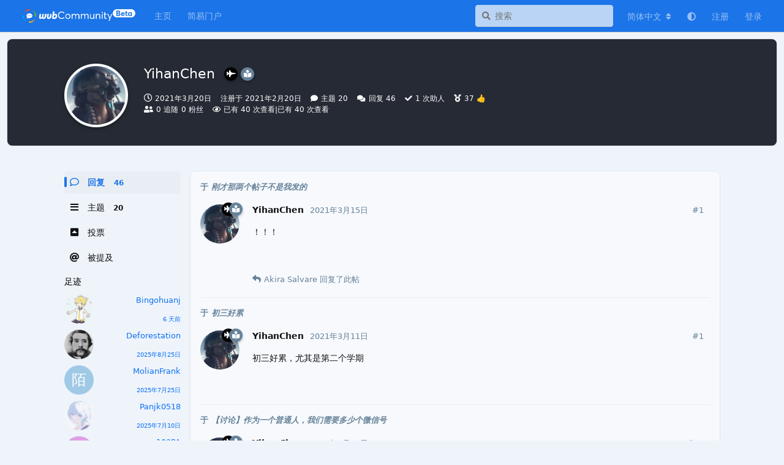

--- FILE ---
content_type: text/html; charset=utf-8
request_url: https://community.wvbtech.com/u/YihanChen
body_size: 12694
content:
<!doctype html>
<html  dir="ltr"        lang="zh-Hans" >
    <head>
        <meta charset="utf-8">
        <title>YihanChen - wvbCommunity</title>

        <link rel="canonical" href="https://community.wvbtech.com/u/YihanChen">
<link rel="preload" href="https://community.wvbtech.com/assets/forum.js?v=ef0c6615" as="script">
<link rel="preload" href="https://community.wvbtech.com/assets/forum-zh-Hans.js?v=a33b3536" as="script">
<link rel="preload" href="https://community.wvbtech.com/assets/fonts/fa-solid-900.woff2" as="font" type="font/woff2" crossorigin="">
<link rel="preload" href="https://community.wvbtech.com/assets/fonts/fa-regular-400.woff2" as="font" type="font/woff2" crossorigin="">
<meta name="viewport" content="width=device-width, initial-scale=1, maximum-scale=1, minimum-scale=1">
<meta name="description" content="wvbCommunity: where Vista booms! 这里是一个正在成为电脑数码技术乐园的小圈子。">
<meta name="theme-color" content="#1B74E8">
<meta name="color-scheme" content="light">
<link rel="stylesheet" media="not all and (prefers-color-scheme: dark)" class="nightmode-light" href="https://community.wvbtech.com/assets/forum.css?v=0a723b5c" />
<link rel="stylesheet" media="(prefers-color-scheme: dark)" class="nightmode-dark" href="https://community.wvbtech.com/assets/forum-dark.css?v=0286f2db" />
<link rel="shortcut icon" href="https://community.wvbtech.com/assets/favicon-07vb4pus.png">

        <script>
            /* fof/nightmode workaround for browsers without (prefers-color-scheme) CSS media query support */
            if (!window.matchMedia('not all and (prefers-color-scheme), (prefers-color-scheme)').matches) {
                document.querySelector('link.nightmode-light').removeAttribute('media');
            }
        </script>
        
<script>(function () {
                var r = getComputedStyle(document.querySelector(":root"));

                function changeTitleColor() {
                    if (r.getPropertyValue("--colored-titlebar") === "false") {
                        var m = document.querySelector(`meta[name="theme-color"]`);
                        m.content = r.getPropertyValue("--header-bg");
                    };
                }
            
                changeTitleColor();
                if (r.getPropertyValue("--colored-titlebar") === "false") new Promise(function (resolve) {
                    var id = setInterval(function () {
                        if (flarum) {
                            if (flarum.extensions) {
                                clearInterval(id);
                                resolve();
                            }
                        }
                    }, 500)
                }).then(function () {
                    if (flarum.extensions["fof-nightmode"]) {
                        document.addEventListener("fofnightmodechange", changeTitleColor);
                    }
                });
            })();</script>
<script src="https://challenges.cloudflare.com/turnstile/v0/api.js?render=explicit"></script>
<link rel='manifest' href='/webmanifest'>
<meta name='apple-mobile-web-app-capable' content='yes'>
<meta id='apple-style' name='apple-mobile-web-app-status-bar-style' content='default'>
<meta id='apple-title' name='apple-mobile-web-app-title' content=''>
<link id='apple-icon-48' rel='apple-touch-icon'  href='https://community.wvbtech.com/assets/pwa-icon-48x48-u4wj6scp.png'>
<link id='apple-icon-72' rel='apple-touch-icon' sizes='72x72' href='https://community.wvbtech.com/assets/pwa-icon-72x72-uwfkuhmv.png'>
<link id='apple-icon-96' rel='apple-touch-icon' sizes='96x96' href='https://community.wvbtech.com/assets/pwa-icon-96x96-1h1lnmrl.png'>
<link id='apple-icon-144' rel='apple-touch-icon' sizes='144x144' href='https://community.wvbtech.com/assets/pwa-icon-144x144-4bj5jxj8.png'>
<link id='apple-icon-196' rel='apple-touch-icon' sizes='196x196' href='https://community.wvbtech.com/assets/pwa-icon-196x196-9tkxcoxu.png'>
<link id='apple-icon-256' rel='apple-touch-icon' sizes='256x256' href='https://community.wvbtech.com/assets/pwa-icon-256x256-3mdutwrj.png'>
<link id='apple-icon-512' rel='apple-touch-icon' sizes='512x512' href='https://community.wvbtech.com/assets/pwa-icon-512x512-8gqr3amj.png'>
    </head>

    <body>
        <h2 class=NoCSS>检测到论坛CSS可能没有正确加载，如出现排版混乱请刷新重试。</h2><h2 class=NoCSS>We detected that the CSS might not be loaded correctly. If the website displays abnormally, Please refresh and try again.</h2>

<div id="app" class="App">

    <div id="app-navigation" class="App-navigation"></div>

    <div id="drawer" class="App-drawer">

        <header id="header" class="App-header">
            <div id="header-navigation" class="Header-navigation"></div>
            <div class="container">
                <div class="Header-title">
                    <a href="https://community.wvbtech.com" id="home-link">
                                                    <img src="https://community.wvbtech.com/assets/logo-sppewq9c.png" alt="wvbCommunity" class="Header-logo">
                                            </a>
                </div>
                <div id="header-primary" class="Header-primary"></div>
                <div id="header-secondary" class="Header-secondary"></div>
            </div>
        </header>

    </div>

    <main class="App-content">
        <div id="content"></div>

        <div id="flarum-loading" style="display: none">
    正在加载…
</div>

<noscript>
    <div class="Alert">
        <div class="container">
            请使用更现代的浏览器并启用 JavaScript 以获得最佳浏览体验。
        </div>
    </div>
</noscript>

<div id="flarum-loading-error" style="display: none">
    <div class="Alert">
        <div class="container">
            加载论坛时出错，请强制刷新页面重试。
        </div>
    </div>
</div>

<noscript id="flarum-content">
    
</noscript>


        <div class="App-composer">
            <div class="container">
                <div id="composer"></div>
            </div>
        </div>
    </main>

</div>

<h3 align=center>© 2026 wvbCommunity 管理团队</h3>

<p align=center>
 <a href="/cdn-cgi/l/email-protection#c1a0a5aca8af81b6b7a3b5a4a2a9efa2aeac">删封申诉</a>
 | <a href=https://zhuanlan.zhihu.com/windowsvistabar>知乎专栏</a> | <a href=https://stats.uptimerobot.com/Zpoz6CMn8Q/786200504>状态监控</a> | <a href=https://community.wvbtech.com/p/1-eula>用户协议(EULA)</a> | <a 
href=https://community.wvbtech.com/p/9-privacy>隐私政策</a>
</p>
<!--<script>
document.write("<p align=center>Today is "+myDate.toLocaleDateString()+", Welcome to Windows Vista Bar! </p>")
</script>--!>
<p align=center>
本站文章除其作者特殊声明外，一律采用<a href=https://creativecommons.org/licenses/by-nc-sa/4.0/>CC BY-NC-SA 4.0许可协议</a>进行授权，进行转载或二次创作时<b>务必以相同协议</b>进行共享，<b>严禁</b>用于商业用途。
</p>
<!--<p align=center><font size=1 color="grey">
<script type="text/javascript">
var timer2=new Date().getTime()
var loadtime=timer2-timer1
document.write("T "+loadtime+"ms")
</script>
</font></p>--!>
<!--<script src="http://pv.sohu.com/cityjson?ie=utf-8"></script>
<script type="text/javascript">
document.write("<p align=center>Your IP is "+returnCitySN["cip"]+". shhh...let's not leak <s>our hard work</s> your IP!</p>")
</script>--!>



        <div id="modal"></div>
        <div id="alerts"></div>

        <script data-cfasync="false" src="/cdn-cgi/scripts/5c5dd728/cloudflare-static/email-decode.min.js"></script><script>
            document.getElementById('flarum-loading').style.display = 'block';
            var flarum = {extensions: {}};
        </script>

        <script src="https://community.wvbtech.com/assets/forum.js?v=ef0c6615"></script>
<script src="https://community.wvbtech.com/assets/forum-zh-Hans.js?v=a33b3536"></script>

        <script id="flarum-json-payload" type="application/json">{"fof-nightmode.assets.day":"https:\/\/community.wvbtech.com\/assets\/forum.css?v=0a723b5c","fof-nightmode.assets.night":"https:\/\/community.wvbtech.com\/assets\/forum-dark.css?v=0286f2db","resources":[{"type":"forums","id":"1","attributes":{"title":"wvbCommunity","description":"wvbCommunity: where Vista booms! \u8fd9\u91cc\u662f\u4e00\u4e2a\u6b63\u5728\u6210\u4e3a\u7535\u8111\u6570\u7801\u6280\u672f\u4e50\u56ed\u7684\u5c0f\u5708\u5b50\u3002","showLanguageSelector":true,"baseUrl":"https:\/\/community.wvbtech.com","basePath":"","baseOrigin":"https:\/\/community.wvbtech.com","debug":false,"apiUrl":"https:\/\/community.wvbtech.com\/api","welcomeTitle":"\u6b22\u8fce\u6765\u5230 wvbCommunity\uff01","welcomeMessage":"\u5728\u5f00\u59cb\u4e4b\u524d\uff0c\u8bf7\u5148\u9605\u8bfb\u6211\u4eec\u7684\u003Ca href=\/d\/22\u003E\u5bfc\u822a\u8d34\u003C\/a\u003E\uff0c\u4e86\u89e3\u6709\u5173\u8bba\u575b\u7684\u57fa\u672c\u4fe1\u606f\u3002\n\u003Cbr\/\u003E\u003Cb\u003E\u58f0\u660e\uff1a\u672c\u7ad9\u7528\u6237\u8a00\u8bba\u53ea\u4ee3\u8868\u5176\u4e2a\u4eba\u610f\u89c1\uff0c\u5e76\u4e0d\u4ee3\u8868 wvbCommunity \u7684\u89c2\u70b9\u3002\u003C\/b\u003E","themePrimaryColor":"#1B74E8","themeSecondaryColor":"#BBDEFB","logoUrl":"https:\/\/community.wvbtech.com\/assets\/logo-sppewq9c.png","faviconUrl":"https:\/\/community.wvbtech.com\/assets\/favicon-07vb4pus.png","headerHtml":"\u003Ch2 class=NoCSS\u003E\u68c0\u6d4b\u5230\u8bba\u575bCSS\u53ef\u80fd\u6ca1\u6709\u6b63\u786e\u52a0\u8f7d\uff0c\u5982\u51fa\u73b0\u6392\u7248\u6df7\u4e71\u8bf7\u5237\u65b0\u91cd\u8bd5\u3002\u003C\/h2\u003E\u003Ch2 class=NoCSS\u003EWe detected that the CSS might not be loaded correctly. If the website displays abnormally, Please refresh and try again.\u003C\/h2\u003E","footerHtml":"\u003Ch3 align=center\u003E\u00a9 2026 wvbCommunity \u7ba1\u7406\u56e2\u961f\u003C\/h3\u003E\n\n\u003Cp align=center\u003E\n \u003Ca href=mailto:admin@wvbtech.com\u003E\u5220\u5c01\u7533\u8bc9\u003C\/a\u003E\n | \u003Ca href=https:\/\/zhuanlan.zhihu.com\/windowsvistabar\u003E\u77e5\u4e4e\u4e13\u680f\u003C\/a\u003E | \u003Ca href=https:\/\/stats.uptimerobot.com\/Zpoz6CMn8Q\/786200504\u003E\u72b6\u6001\u76d1\u63a7\u003C\/a\u003E | \u003Ca href=https:\/\/community.wvbtech.com\/p\/1-eula\u003E\u7528\u6237\u534f\u8bae(EULA)\u003C\/a\u003E | \u003Ca \nhref=https:\/\/community.wvbtech.com\/p\/9-privacy\u003E\u9690\u79c1\u653f\u7b56\u003C\/a\u003E\n\u003C\/p\u003E\n\u003C!--\u003Cscript\u003E\ndocument.write(\u0022\u003Cp align=center\u003EToday is \u0022+myDate.toLocaleDateString()+\u0022, Welcome to Windows Vista Bar! \u003C\/p\u003E\u0022)\n\u003C\/script\u003E--!\u003E\n\u003Cp align=center\u003E\n\u672c\u7ad9\u6587\u7ae0\u9664\u5176\u4f5c\u8005\u7279\u6b8a\u58f0\u660e\u5916\uff0c\u4e00\u5f8b\u91c7\u7528\u003Ca href=https:\/\/creativecommons.org\/licenses\/by-nc-sa\/4.0\/\u003ECC BY-NC-SA 4.0\u8bb8\u53ef\u534f\u8bae\u003C\/a\u003E\u8fdb\u884c\u6388\u6743\uff0c\u8fdb\u884c\u8f6c\u8f7d\u6216\u4e8c\u6b21\u521b\u4f5c\u65f6\u003Cb\u003E\u52a1\u5fc5\u4ee5\u76f8\u540c\u534f\u8bae\u003C\/b\u003E\u8fdb\u884c\u5171\u4eab\uff0c\u003Cb\u003E\u4e25\u7981\u003C\/b\u003E\u7528\u4e8e\u5546\u4e1a\u7528\u9014\u3002\n\u003C\/p\u003E\n\u003C!--\u003Cp align=center\u003E\u003Cfont size=1 color=\u0022grey\u0022\u003E\n\u003Cscript type=\u0022text\/javascript\u0022\u003E\nvar timer2=new Date().getTime()\nvar loadtime=timer2-timer1\ndocument.write(\u0022T \u0022+loadtime+\u0022ms\u0022)\n\u003C\/script\u003E\n\u003C\/font\u003E\u003C\/p\u003E--!\u003E\n\u003C!--\u003Cscript src=\u0022http:\/\/pv.sohu.com\/cityjson?ie=utf-8\u0022\u003E\u003C\/script\u003E\n\u003Cscript type=\u0022text\/javascript\u0022\u003E\ndocument.write(\u0022\u003Cp align=center\u003EYour IP is \u0022+returnCitySN[\u0022cip\u0022]+\u0022. shhh...let\u0027s not leak \u003Cs\u003Eour hard work\u003C\/s\u003E your IP!\u003C\/p\u003E\u0022)\n\u003C\/script\u003E--!\u003E\n","allowSignUp":true,"defaultRoute":"\/all","canViewForum":true,"canStartDiscussion":false,"canSearchUsers":false,"canCreateAccessToken":false,"canModerateAccessTokens":false,"assetsBaseUrl":"https:\/\/community.wvbtech.com\/assets","canViewFlags":false,"guidelinesUrl":"https:\/\/community.wvbtech.com\/d\/22\/3","canBypassTagCounts":false,"minPrimaryTags":"1","maxPrimaryTags":"1","minSecondaryTags":"0","maxSecondaryTags":"3","allowUsernameMentionFormat":true,"canSeeUserDirectoryLink":false,"userDirectoryDefaultSort":"default","userDirectorySmallCards":true,"userDirectoryDisableGlobalSearchSource":true,"userDirectoryLinkGroupMentions":true,"displayNameDriver":"nickname","setNicknameOnRegistration":true,"randomizeUsernameOnRegistration":false,"canStartPrivateDiscussion":false,"canStartPrivateDiscussionWithUsers":false,"canAddMoreThanTwoUserRecipients":false,"canStartPrivateDiscussionWithGroups":false,"canStartPrivateDiscussionWithBlockers":false,"byobu.icon-badge":"fas fa-map","byobu.icon-postAction":"far fa-map","ReactionConverts":[null,null,null],"fofReactionsAllowAnonymous":false,"fofReactionsCdnUrl":"https:\/\/raw.gitmirror.com\/DellZHackintosh\/msemoji\/main\/src\/2D\/[codepoint].png","canViewRankingPage":true,"fof-gamification-op-votes-only":false,"fof-gamification.topimage1Url":null,"fof-gamification.topimage2Url":null,"fof-gamification.topimage3Url":null,"afrux-forum-widgets-core.config":{"disabled":["afrux-top-posters-widget:topPosters"],"instances":[{"id":"afrux-news-widget:news","placement":"top","position":0},{"id":"afrux-forum-stats-widget:forumStats","extension":"afrux-forum-stats-widget","key":"forumStats","placement":"start_bottom","position":0},{"id":"afrux-online-users-widget:onlineUsers","extension":"afrux-online-users-widget","key":"onlineUsers","placement":"start_bottom","position":1}]},"afrux-forum-widgets-core.preferDataWithInitialLoad":false,"miserable_users.loading_delay_min":"3","miserable_users.loading_delay_max":"5","miserable_users.broken_page_chance":"20","miserable_users.redirection_page_url":"","miserable_users.redirection_chance":"15","miserable_users.log_out_chance":"2","mathren.allow_asciimath":false,"mathren.katex_options":{"fleqn":false,"leqno":false,"output":"htmlAndMathml","throwOnError":false,"errorColor":"#cc0000","minRuleThickness":0.05,"maxSize":10,"maxExpand":1000,"macros":[],"colorIsTextColor":false},"mathren.enable_editor_buttons":true,"mathren.aliases_as_primary":true,"mathren.enable_copy_tex":true,"mathren.bbcode_delimiters":[{"left":"[math]","right":"[\/math]","display":true,"ascii":false},{"left":"[imath]","right":"[\/imath]","display":false,"ascii":false}],"mathren.alias_delimiters":[{"left":"$$","right":"$$","display":true,"ascii":false},{"left":"\u20ba\u20ba","right":"\u20ba\u20ba","display":true,"ascii":false},{"left":"\\\\begin{equation}","right":"\\\\end{equation}","display":true,"ascii":false},{"left":"\\\\begin{align}","right":"\\\\end{align}","display":true,"ascii":false},{"left":"\\\\begin{alignat}","right":"\\\\end{alignat}","display":true,"ascii":false},{"left":"\\\\begin{gather}","right":"\\\\end{gather}","display":true,"ascii":false},{"left":"\\\\begin{CD}","right":"\\\\end{CD}","display":true,"ascii":false},{"left":"\\(","right":"\\)","display":false,"ascii":false},{"left":"\\\\begin{equation}","right":"\\\\end{equation}","display":true,"ascii":false},{"left":"\\\\begin{align}","right":"\\\\end{align}","display":true,"ascii":false},{"left":"\\\\begin{alignat}","right":"\\\\end{alignat}","display":true,"ascii":false},{"left":"\\\\begin{gather}","right":"\\\\end{gather}","display":true,"ascii":false},{"left":"\\\\begin{CD}","right":"\\\\end{CD}","display":true,"ascii":false}],"mathren.explicit_bbcode_delimiters":[{"left":"[math:0]","right":"[\/math:0]","display":true,"ascii":false},{"left":"[imath:0]","right":"[\/imath:0]","display":false,"ascii":false}],"mathren.primary_block_delimiter":{"left":"[math:0]","right":"[\/math:0]","display":true,"ascii":false},"mathren.primary_inline_delimiter":{"left":"[imath:0]","right":"[\/imath:0]","display":false,"ascii":false},"mathren.primary_block_delimiter_alias":{"left":"$$","right":"$$","display":true,"ascii":false},"mathren.primary_inline_delimiter_alias":{"left":"\\(","right":"\\)","display":false,"ascii":false},"textFormattingForDiffPreviews":true,"onlyStarter":"1","showTopicStarter":"1","canGenerateBackups":true,"synopsis.excerpt_length":100,"synopsis.rich_excerpts":false,"synopsis.excerpt_type":"first","synopsis.disable_when_searching":true,"ianm-follow-users.button-on-profile":true,"ianm-follow-users.stats-on-profile":true,"glowingblue-password-strength.weakColor":"252, 91, 63","glowingblue-password-strength.mediumColor":"249,197,117","glowingblue-password-strength.strongColor":"111, 213, 127","glowingblue-password-strength.enableInputColor":true,"glowingblue-password-strength.enableInputBorderColor":true,"glowingblue-password-strength.enablePasswordToggle":true,"psWeakColor":"rgb(252, 91, 63)","psMediumColor":"rgb(249,197,117)","psStrongColor":"rgb(111, 213, 127)","psEnableInputColor":true,"psEnableInputBorderColor":true,"psEnablePasswordToggle":true,"canRequestUsername":false,"canRequestNickname":false,"passwordlessSignUp":false,"fof-user-bio.maxLength":250,"fof-user-bio.maxLines":0,"fof-upload.canUpload":false,"fof-upload.canDownload":false,"fof-upload.composerButtonVisiblity":"both","fof-terms.signup-legal-text":"\u6ce8\u518c\u5373\u4ee3\u8868\u60a8\u5df2\u5b8c\u5168\u901a\u8bfb\u5e76\u7406\u89e3\u8bba\u575b\u89c4\u5b9a\u53ca\u5bfc\u822a\u8d34\uff0c\u5e76\u5b8c\u5168\u540c\u610f\u5c65\u884c\u9075\u5b88\u8bba\u575b\u89c4\u5b9a\u7684\u4e49\u52a1\u3002\u4e0d\u5efa\u8bae\u4f7f\u7528 QQ \u90ae\u7bb1\u7b49\u4e2d\u56fd\u5927\u9646\u90ae\u7bb1\u670d\u52a1\uff0c\u5426\u5219\u60a8\u53ef\u80fd\u65e0\u6cd5\u5b8c\u6210\u90ae\u7bb1\u9a8c\u8bc1\u3002\u8bf7\u53c2\u7167\u7f6e\u9876\u5e16\u6210\u4e3a\u6b63\u5f0f\u7528\u6237\uff0c\u5426\u5219\u60a8\u5c06\u65e0\u6cd5\u4e0b\u8f7d\u8d44\u6e90\u3002","fof-terms.hide-updated-at":false,"fof-terms.date-format":"YYYY-MM-DD","fof-terms.canSeeUserPoliciesState":false,"fof-socialprofile.allow_external_favicons":true,"canStartPolls":false,"canStartGlobalPolls":false,"canUploadPollImages":false,"globalPollsEnabled":false,"allowPollOptionImage":false,"pollMaxOptions":10,"fof-oauth":[null,null,{"name":"github","icon":"fab fa-github","priority":0},null,null,{"name":"google","icon":"fab fa-google","priority":0},null],"fof-oauth.only_icons":false,"fof-oauth.popupWidth":580,"fof-oauth.popupHeight":400,"fof-oauth.fullscreenPopup":true,"fofNightMode_autoUnsupportedFallback":1,"fofNightMode.showThemeToggleOnHeaderAlways":false,"fof-nightmode.default_theme":0,"fofNightMode.showThemeToggleInSolid":true,"fof-merge-discussions.search_limit":4,"fof-geoip.showFlag":false,"canSaveDrafts":false,"canScheduleDrafts":false,"drafts.enableScheduledDrafts":true,"fof-best-answer.show_max_lines":0,"showTagsInSearchResults":true,"removeSolutionResultsFromMainSearch":false,"solutionSearchEnabled":true,"canSelectBestAnswerOwnPost":true,"useAlternativeBestAnswerUi":false,"showBestAnswerFilterUi":false,"bestAnswerDiscussionSidebarJumpButton":false,"flarum-msemoji.base":"https:\/\/raw.gitmirror.com\/DellZHackintosh\/msemoji\/main\/src\/","flarum-msemoji.folder":"2D","flarum-msemoji.ext":".png","flarum-msemoji.disable_autocomplete":"","clarkwinkelmannAuthorChangeCanEditUser":false,"clarkwinkelmannAuthorChangeCanEditDate":false,"blomstraUserFilter.minSearchLength":3,"blomstraUserFilter.resultCount":5,"canUseBlomstraUserFilter":false,"blomstra-turnstile.site_key":"0x4AAAAAAAA9MXQJOd3d28Wg","turnstile_dark_mode":false,"blomstra-turnstile.signup":true,"blomstra-turnstile.signin":false,"blomstra-turnstile.forgot":true,"websocket.key":"9c5667e221f7ae5aa3b4fc0e7fac0d3a","websocket.host":"community.wvbtech.com","websocket.port":443,"websocket.secure":true,"blomstra-realtime.release-discussion-updates-interval":15,"pwa-icon-48x48Url":"https:\/\/community.wvbtech.com\/assets\/pwa-icon-48x48-u4wj6scp.png","pwa-icon-72x72Url":"https:\/\/community.wvbtech.com\/assets\/pwa-icon-72x72-uwfkuhmv.png","pwa-icon-96x96Url":"https:\/\/community.wvbtech.com\/assets\/pwa-icon-96x96-1h1lnmrl.png","pwa-icon-144x144Url":"https:\/\/community.wvbtech.com\/assets\/pwa-icon-144x144-4bj5jxj8.png","pwa-icon-196x196Url":"https:\/\/community.wvbtech.com\/assets\/pwa-icon-196x196-9tkxcoxu.png","pwa-icon-256x256Url":"https:\/\/community.wvbtech.com\/assets\/pwa-icon-256x256-3mdutwrj.png","pwa-icon-512x512Url":"https:\/\/community.wvbtech.com\/assets\/pwa-icon-512x512-8gqr3amj.png","vapidPublicKey":"BBTU02a3ghjFOZd0dbPQI2zb1yYvYfdUzNea3t1Qpn6_trnBbyRrhkYeDA9Dw92s6wTDDP_MBqSUk2EdI6V9L7A","askvortsov-discussion-templates.no_tag_template":null,"appendTemplateOnTagChange":false,"askvortsov-checklist.cross_out_completed_items":true,"afrux-top-posters-widget.topPosterCounts":{"363":"39","208":"16","400":"13","254":"11","170":"11"},"canViewOnlineUsersWidget":false,"totalOnlineUsers":1,"afrux-news-widget.lines":[],"afrux-forum-stats-widget.stats":{"discussionCount":{"label":"\u4e3b\u9898","icon":"far fa-comments","value":4124,"prettyValue":"4.12K"},"userCount":{"label":"\u7528\u6237","icon":"fas fa-users","value":5103,"prettyValue":"5.10K"},"commentPostCount":{"label":"\u56de\u590d","icon":"far fa-comment-dots","value":60002,"prettyValue":"60.00K"}}},"relationships":{"groups":{"data":[{"type":"groups","id":"1"},{"type":"groups","id":"2"},{"type":"groups","id":"3"},{"type":"groups","id":"4"},{"type":"groups","id":"5"},{"type":"groups","id":"6"},{"type":"groups","id":"7"},{"type":"groups","id":"8"},{"type":"groups","id":"9"},{"type":"groups","id":"10"},{"type":"groups","id":"11"},{"type":"groups","id":"12"},{"type":"groups","id":"19"}]},"tags":{"data":[{"type":"tags","id":"1"},{"type":"tags","id":"2"},{"type":"tags","id":"3"},{"type":"tags","id":"4"},{"type":"tags","id":"7"},{"type":"tags","id":"8"},{"type":"tags","id":"10"},{"type":"tags","id":"12"},{"type":"tags","id":"13"},{"type":"tags","id":"17"},{"type":"tags","id":"19"},{"type":"tags","id":"22"},{"type":"tags","id":"25"},{"type":"tags","id":"32"},{"type":"tags","id":"16"},{"type":"tags","id":"18"},{"type":"tags","id":"41"},{"type":"tags","id":"42"}]},"reactions":{"data":[{"type":"reactions","id":"3"},{"type":"reactions","id":"5"},{"type":"reactions","id":"7"},{"type":"reactions","id":"8"},{"type":"reactions","id":"9"},{"type":"reactions","id":"11"},{"type":"reactions","id":"12"},{"type":"reactions","id":"13"},{"type":"reactions","id":"16"}]},"ranks":{"data":[]},"fofTermsPolicies":{"data":[{"type":"fof-terms-policies","id":"2"}]},"links":{"data":[{"type":"links","id":"6"},{"type":"links","id":"8"}]},"onlineUsers":{"data":[{"type":"users","id":"1921"}]}}},{"type":"groups","id":"1","attributes":{"nameSingular":"\u6838\u5fc3\u7ba1\u7406","namePlural":"\u6838\u5fc3\u7ba1\u7406\u7ec4","color":"#B72A2A","icon":"fas fa-user-tie","isHidden":0}},{"type":"groups","id":"2","attributes":{"nameSingular":"\u6e38\u5ba2","namePlural":"\u6e38\u5ba2","color":null,"icon":null,"isHidden":0}},{"type":"groups","id":"3","attributes":{"nameSingular":"\u6ce8\u518c\u7528\u6237","namePlural":"\u6ce8\u518c\u7528\u6237","color":null,"icon":null,"isHidden":0}},{"type":"groups","id":"4","attributes":{"nameSingular":"\u7ba1\u7406\u5458","namePlural":"\u7ba1\u7406\u7ec4","color":"#80349E","icon":"fas fa-bolt","isHidden":0}},{"type":"groups","id":"5","attributes":{"nameSingular":"\u7ef4\u62a4\u8005","namePlural":"\u7ef4\u62a4\u7ec4","color":"#2196F3","icon":"fas fa-wrench","isHidden":0}},{"type":"groups","id":"6","attributes":{"nameSingular":"\u6350\u8d60\u8005","namePlural":"\u6350\u8d60\u7ec4","color":"#FF9800","icon":"fas fa-heart","isHidden":0}},{"type":"groups","id":"7","attributes":{"nameSingular":"\u5185\u6d4b\u7528\u6237","namePlural":"\u5185\u6d4b\u7ec4","color":"#795548","icon":"fas fa-crown","isHidden":0}},{"type":"groups","id":"8","attributes":{"nameSingular":"\u7ec4\u7ec7","namePlural":"\u7ec4\u7ec7","color":"#4CAF50","icon":"fas fa-users","isHidden":0}},{"type":"groups","id":"9","attributes":{"nameSingular":"\u516c\u6d4b\u7528\u6237","namePlural":"\u516c\u6d4b\u7ec4","color":"#888","icon":"fas fa-comment","isHidden":0}},{"type":"groups","id":"10","attributes":{"nameSingular":"wvb\u5143\u8001","namePlural":"wvb\u5143\u8001\u4eec","color":"#28619D","icon":"fab fa-windows","isHidden":0}},{"type":"groups","id":"11","attributes":{"nameSingular":"\u975e\u6d32\u673a\u7968","namePlural":"\u975e\u6d32\u673a\u7968","color":"#000000","icon":"fas fa-fighter-jet","isHidden":0}},{"type":"groups","id":"12","attributes":{"nameSingular":"\u4f18\u8d28\u521b\u4f5c\u8005","namePlural":"\u4f18\u8d28\u521b\u4f5c\u7ec4","color":"#f44336","icon":"fas fa-user-check","isHidden":0}},{"type":"groups","id":"19","attributes":{"nameSingular":"\u89c1\u4e60\u7528\u6237","namePlural":"\u89c1\u4e60\u7528\u6237\u7ec4","color":"","icon":"fas fa-book-reader","isHidden":0}},{"type":"tags","id":"1","attributes":{"name":"\u5f00\u53d1\u65e5\u5fd7","description":"\u79ef\u8dec\u6b65\u800c\u81f3\u5343\u91cc\uff0c\u79ef\u5c0f\u6d41\u800c\u6210\u6c5f\u6d77\u3002","slug":"devlogs","color":"#80349E","backgroundUrl":null,"backgroundMode":null,"icon":"fas fa-code-branch","discussionCount":152,"position":13,"defaultSort":null,"isChild":false,"isHidden":false,"lastPostedAt":"2025-04-19T10:29:54+00:00","canStartDiscussion":false,"canAddToDiscussion":false,"subscription":null,"richExcerpts":null,"excerptLength":null,"isQnA":true,"reminders":false,"template":""}},{"type":"tags","id":"2","attributes":{"name":"\u5929\u5357\u6d77\u5317","description":"\u4ece\u5fc3\u6240\u6b32\u800c\u4e0d\u903e\u77e9\u3002","slug":"off-topic","color":"#00BCD4","backgroundUrl":null,"backgroundMode":null,"icon":"fas fa-quote-right","discussionCount":1311,"position":3,"defaultSort":null,"isChild":false,"isHidden":false,"lastPostedAt":"2026-01-24T08:19:25+00:00","canStartDiscussion":false,"canAddToDiscussion":false,"subscription":null,"richExcerpts":null,"excerptLength":null,"isQnA":true,"reminders":false,"template":""}},{"type":"tags","id":"3","attributes":{"name":"\u8bba\u575b\u7ad9\u52a1","description":"\u516c\u4e4b\u4e8e\u4f17\uff0c\u5e7f\u800c\u544a\u4e4b\u3002","slug":"meta","color":"#FF5722","backgroundUrl":null,"backgroundMode":null,"icon":"fas fa-bullhorn","discussionCount":78,"position":11,"defaultSort":null,"isChild":false,"isHidden":false,"lastPostedAt":"2026-01-14T13:12:55+00:00","canStartDiscussion":false,"canAddToDiscussion":false,"subscription":null,"richExcerpts":null,"excerptLength":null,"isQnA":true,"reminders":false,"template":""}},{"type":"tags","id":"4","attributes":{"name":"Windows","description":"Microsoft, your potential, our passion.","slug":"windows","color":"#0077C8","backgroundUrl":null,"backgroundMode":null,"icon":"fab fa-windows","discussionCount":827,"position":0,"defaultSort":null,"isChild":false,"isHidden":false,"lastPostedAt":"2026-01-25T00:44:13+00:00","canStartDiscussion":false,"canAddToDiscussion":false,"subscription":null,"richExcerpts":false,"excerptLength":null,"isQnA":true,"reminders":false,"template":""}},{"type":"tags","id":"7","attributes":{"name":"PC","description":"Tualatin VS Slot.","slug":"pc","color":"#b9bcbf","backgroundUrl":null,"backgroundMode":null,"icon":"fas fa-desktop","discussionCount":248,"position":4,"defaultSort":null,"isChild":false,"isHidden":false,"lastPostedAt":"2026-01-13T04:43:54+00:00","canStartDiscussion":false,"canAddToDiscussion":false,"subscription":null,"richExcerpts":null,"excerptLength":null,"isQnA":true,"reminders":false,"template":""}},{"type":"tags","id":"8","attributes":{"name":"Apple","description":"Think different.","slug":"apple","color":"#888888","backgroundUrl":null,"backgroundMode":null,"icon":"fab fa-apple","discussionCount":132,"position":1,"defaultSort":null,"isChild":false,"isHidden":false,"lastPostedAt":"2025-10-17T12:16:00+00:00","canStartDiscussion":false,"canAddToDiscussion":false,"subscription":null,"richExcerpts":null,"excerptLength":null,"isQnA":true,"reminders":false,"template":""}},{"type":"tags","id":"10","attributes":{"name":"*nix","description":"Just4Fun.","slug":"unix_linux","color":"#FFC107","backgroundUrl":null,"backgroundMode":null,"icon":"fas fa-terminal","discussionCount":47,"position":2,"defaultSort":null,"isChild":false,"isHidden":false,"lastPostedAt":"2025-12-25T01:55:43+00:00","canStartDiscussion":false,"canAddToDiscussion":false,"subscription":null,"richExcerpts":null,"excerptLength":null,"isQnA":true,"reminders":false,"template":""}},{"type":"tags","id":"12","attributes":{"name":"\u5185\u5bb9\u521b\u4f5c","description":"\u541f\u5b89\u4e00\u4e2a\u5b57\uff0c\u637b\u65ad\u6570\u830e\u987b\u3002","slug":"creation","color":"#4CAF50","backgroundUrl":null,"backgroundMode":null,"icon":"fas fa-pen","discussionCount":62,"position":8,"defaultSort":null,"isChild":false,"isHidden":false,"lastPostedAt":"2024-08-20T09:01:17+00:00","canStartDiscussion":false,"canAddToDiscussion":false,"subscription":null,"richExcerpts":null,"excerptLength":null,"isQnA":true,"reminders":false,"template":""}},{"type":"tags","id":"13","attributes":{"name":"\u7f51\u7edc\u793e\u4ea4","description":"\u773c\u89c2\u516d\u8def\uff0c\u8033\u542c\u516b\u65b9\u3002","slug":"web","color":"#03A9F4","backgroundUrl":null,"backgroundMode":null,"icon":"fas fa-globe","discussionCount":98,"position":7,"defaultSort":null,"isChild":false,"isHidden":false,"lastPostedAt":"2025-10-18T05:43:01+00:00","canStartDiscussion":false,"canAddToDiscussion":false,"subscription":null,"richExcerpts":null,"excerptLength":null,"isQnA":true,"reminders":false,"template":""}},{"type":"tags","id":"17","attributes":{"name":"\u610f\u89c1\u53cd\u9988","description":"Your inspiration, our power.","slug":"feedback","color":"#B72A2A","backgroundUrl":null,"backgroundMode":null,"icon":"fas fa-comment","discussionCount":190,"position":12,"defaultSort":null,"isChild":false,"isHidden":false,"lastPostedAt":"2026-01-17T05:02:12+00:00","canStartDiscussion":false,"canAddToDiscussion":false,"subscription":null,"richExcerpts":null,"excerptLength":null,"isQnA":true,"reminders":false,"template":"#### \u95ee\u9898\u8868\u73b0\uff1a\n[\u5185\u5bb9]\n\n#### \u64cd\u4f5c\u8fc7\u7a0b\uff1a\n[\u5185\u5bb9]"}},{"type":"tags","id":"19","attributes":{"name":"\u79fb\u52a8\u8bbe\u5907","description":"\u4e00\u638c\u95f4\uff0c\u4e07\u8c61\u5305\u7f57\u3002","slug":"mobile","color":"#1768e4","backgroundUrl":null,"backgroundMode":null,"icon":"fas fa-mobile","discussionCount":160,"position":5,"defaultSort":null,"isChild":false,"isHidden":false,"lastPostedAt":"2025-11-28T13:54:59+00:00","canStartDiscussion":false,"canAddToDiscussion":false,"subscription":null,"richExcerpts":null,"excerptLength":null,"isQnA":true,"reminders":false,"template":""}},{"type":"tags","id":"22","attributes":{"name":"\u7384\u5b66\u7535\u5b50","description":"\u5ead\u524d\u767e\u91cc\u7d2b\u7eeb\u8def\uff0c\u6a90\u4e0b\u5343\u4e08\u84dd\u7530\u73e0\u3002","slug":"rich","color":"#00B294","backgroundUrl":null,"backgroundMode":null,"icon":"fas fa-camera-retro","discussionCount":31,"position":10,"defaultSort":null,"isChild":false,"isHidden":false,"lastPostedAt":"2025-09-19T13:42:00+00:00","canStartDiscussion":false,"canAddToDiscussion":false,"subscription":null,"richExcerpts":null,"excerptLength":null,"isQnA":true,"reminders":false,"template":""}},{"type":"tags","id":"25","attributes":{"name":"\u7f51\u7edc\u6280\u672f","description":"\u4e07\u4e08\u9ad8\u697c\u5e73\u5730\u8d77\u3002","slug":"server","color":"#607D8B","backgroundUrl":null,"backgroundMode":null,"icon":"fas fa-server","discussionCount":45,"position":6,"defaultSort":null,"isChild":false,"isHidden":false,"lastPostedAt":"2025-07-28T08:41:55+00:00","canStartDiscussion":false,"canAddToDiscussion":false,"subscription":null,"richExcerpts":null,"excerptLength":null,"isQnA":true,"reminders":false,"template":""}},{"type":"tags","id":"32","attributes":{"name":"\u7f16\u7a0b\u5f00\u53d1","description":"printf(\u0022Just code IT.\\n\u0022);","slug":"coding","color":"#3F51B5","backgroundUrl":null,"backgroundMode":null,"icon":"fas fa-code","discussionCount":82,"position":9,"defaultSort":null,"isChild":false,"isHidden":false,"lastPostedAt":"2026-01-18T02:45:46+00:00","canStartDiscussion":false,"canAddToDiscussion":false,"subscription":null,"richExcerpts":null,"excerptLength":null,"isQnA":true,"reminders":false,"template":""}},{"type":"tags","id":"16","attributes":{"name":"IT\u8d44\u8baf","description":"\u95ee\u4eca\u7528\u4f55Win\uff0c\u4e43\u4e0d\u77e5\u6709V\uff0c\u65e0\u8bba78\u3002","slug":"news","color":"#ff700c","backgroundUrl":null,"backgroundMode":null,"icon":"fas fa-rss","discussionCount":109,"position":null,"defaultSort":null,"isChild":false,"isHidden":false,"lastPostedAt":"2025-11-30T07:43:08+00:00","canStartDiscussion":false,"canAddToDiscussion":false,"subscription":null,"richExcerpts":null,"excerptLength":null,"isQnA":true,"reminders":false,"template":""}},{"type":"tags","id":"18","attributes":{"name":"\u5f00\u7bb1\u4e13\u573a","description":"\u4f11\u5bf9\u6545\u4eba\u601d\u6545\u56fd\uff0c\u4e14\u5c06\u65b0\u706b\u8bd5\u65b0\u8336\u3002","slug":"unboxing","color":"#009688","backgroundUrl":null,"backgroundMode":null,"icon":"fas fa-box-open","discussionCount":80,"position":null,"defaultSort":null,"isChild":false,"isHidden":false,"lastPostedAt":"2025-12-31T16:29:51+00:00","canStartDiscussion":false,"canAddToDiscussion":false,"subscription":null,"richExcerpts":null,"excerptLength":null,"isQnA":true,"reminders":false,"template":""}},{"type":"tags","id":"41","attributes":{"name":"\u8d44\u6e90\u4e13\u533a","description":"\u53d6\u4e4b\u4e0d\u5c3d\uff0c\u7528\u4e4b\u4e0d\u7aed\u3002","slug":"reses","color":"#3f48cc","backgroundUrl":null,"backgroundMode":null,"icon":"fas fa-boxes","discussionCount":74,"position":null,"defaultSort":null,"isChild":false,"isHidden":false,"lastPostedAt":"2026-01-14T13:12:55+00:00","canStartDiscussion":false,"canAddToDiscussion":false,"subscription":null,"richExcerpts":false,"excerptLength":null,"isQnA":true,"reminders":false,"template":""}},{"type":"tags","id":"42","attributes":{"name":"\u5b66\u4e1a\u4e13\u680f","description":"\u5b66\uff0c\u4e0d\u53ef\u4ee5\u5df2\u3002","slug":"Study","color":"#444270","backgroundUrl":null,"backgroundMode":null,"icon":"fas fa-graduation-cap","discussionCount":67,"position":null,"defaultSort":null,"isChild":false,"isHidden":false,"lastPostedAt":"2025-06-27T14:34:49+00:00","canStartDiscussion":false,"canAddToDiscussion":false,"subscription":null,"richExcerpts":null,"excerptLength":null,"isQnA":true,"reminders":false,"template":""}},{"type":"reactions","id":"3","attributes":{"identifier":"rofl","display":"\u7b11\u6b7b\ud83d\udc74\u4e86","type":"emoji","enabled":true}},{"type":"reactions","id":"5","attributes":{"identifier":"thinking","display":"\u00bf","type":"emoji","enabled":true}},{"type":"reactions","id":"7","attributes":{"identifier":"heart","display":"\u597d\u304d","type":"emoji","enabled":true}},{"type":"reactions","id":"8","attributes":{"identifier":"lemon","display":"\u9178","type":"emoji","enabled":true}},{"type":"reactions","id":"9","attributes":{"identifier":"tada","display":"\u6838\u7535\uff01","type":"emoji","enabled":true}},{"type":"reactions","id":"11","attributes":{"identifier":"herb","display":"\u8349","type":"emoji","enabled":true}},{"type":"reactions","id":"12","attributes":{"identifier":"savour","display":"\u5410\u820c","type":"emoji","enabled":true}},{"type":"reactions","id":"13","attributes":{"identifier":"cold_sweat","display":"\u54c8\u4eba","type":"emoji","enabled":true}},{"type":"reactions","id":"16","attributes":{"identifier":"overheating","display":"\u70e7\uff01","type":"emoji","enabled":true}},{"type":"fof-terms-policies","id":"2","attributes":{"sort":null,"name":"\u300awvbCommunity \u6700\u7ec8\u7528\u6237\u8bb8\u53ef\u534f\u8bae\u300b","url":"https:\/\/community.wvbtech.com\/p\/1","update_message":"\u6211\u4eec\u4e8e\u8fd1\u65e5\u66f4\u65b0\u4e86\u7528\u6237\u4f7f\u7528\u6761\u6b3e\uff0c\u8bf7\u60a8\u9605\u8bfb\u5e76\u51b3\u5b9a\u662f\u5426\u63a5\u53d7\u3002\u5982\u4e0d\u63a5\u53d7\uff0c\u8bf7\u8054\u7cfb\u7ba1\u7406\u56e2\u961f\u5220\u9664\u60a8\u7684\u8d26\u6237\u5e76\u505c\u6b62\u4f7f\u7528\u3002","terms_updated_at":"2020-09-05T04:03:08+00:00","optional":0,"additional_info":null}},{"type":"links","id":"6","attributes":{"id":6,"title":"\u7b80\u6613\u95e8\u6237","icon":"","url":"http:\/\/legacy.wvbtech.com","position":1,"isInternal":false,"isNewtab":true,"useRelMe":false,"isChild":false}},{"type":"links","id":"8","attributes":{"id":8,"title":"\u4e3b\u9875","icon":"","url":"https:\/\/community.wvbtech.com\/","position":null,"isInternal":true,"isNewtab":false,"useRelMe":false,"isChild":false}},{"type":"users","id":"1921","attributes":{"username":"Baka632","displayName":"Baka632","avatarUrl":"https:\/\/community.wvbtech.com\/assets\/avatars\/Zw57Uyzo5p67gcDf.png","slug":"Baka632","joinTime":"2023-08-01T02:19:50+00:00","discussionCount":18,"commentCount":146,"canEdit":false,"canEditCredentials":false,"canEditGroups":false,"canDelete":false,"lastSeenAt":"2026-01-25T01:50:44+00:00","nearataTwoFactorCanEnable":true,"nearataTwoFactorAppEnabled":true,"followed":null,"followerCount":0,"followingCount":1,"canSuspend":false,"canEditNickname":false,"blocksPd":false,"points":38,"canHaveVotingNotifications":true,"canMiserable":false,"canBeFollowed":true,"usernameHistory":null,"bio":".NET \u5f00\u53d1\u8005\uff0c\u7f57\u5fb7\u5c9b\u7684\u535a\u58eb","canViewBio":true,"canEditBio":false,"fof-upload-uploadCountCurrent":null,"fof-upload-uploadCountAll":null,"canViewSocialProfile":false,"ignored":false,"canBeIgnored":true,"bestAnswerCount":1,"canSpamblock":false,"canViewWarnings":false,"canManageWarnings":false,"canDeleteWarnings":false,"visibleWarningCount":0}}],"session":{"userId":0,"csrfToken":"wq0T2qwHQx06Usr2S1F5tEaohthOzcusME8PbkSU"},"locales":{"zh-Hans":"\u7b80\u4f53\u4e2d\u6587","en":"English"},"locale":"zh-Hans","fof-follow-tags.following_page_default":null,"fof-pages.home":"2","fof-reactions.cdnUrl":"https:\/\/raw.gitmirror.com\/DellZHackintosh\/msemoji\/main\/src\/2D\/[codepoint].png","fof-gamification.iconName":"caret-square","fof-gamification.pointsPlaceholder":null,"fof-gamification.showVotesOnDiscussionPage":"0","fof-gamification.rankAmt":"0","fof-gamification.customRankingImages":"0","fof-gamification.useAlternateLayout":"0","fof-gamification.upVotesOnly":null,"fof-gamification.iconNameAlt":null,"fof-gamification.altPostVotingUi":"0","fof-socialprofile.test":null,"fof-prevent-necrobumping.message.title":"\u8fd9\u4e2a\u5e16\u5b50\u5df2\u7ecf\u8d85\u8fc7 [time]\u6ca1\u6709\u4eba\u56de\u590d\u4e86\u3002","fof-prevent-necrobumping.message.description":"\u9664\u975e\u8fd9\u4e2a\u5e16\u5b50\u88ab\u7ba1\u7406\u56e2\u961f\u91c7\u7eb3\u4e3a\u7cbe\u54c1\uff0c\u6216\u8005\u5b83\u4ecd\u5177\u6709\u65f6\u6548\u6027\uff0c\u5426\u5219\u6211\u4eec\u4e0d\u5efa\u8bae\u60a8\u56de\u590d\u8fd9\u4e2a\u5e16\u5b50\u3002\u60a8\u771f\u7684\u8fd8\u8981\u4f7f\u7528\u60a8\u7684\u7edd\u4e16\u6d1b\u9633\u94f2\u5c06\u5b83\u6316\u51fa\u6765\u5417\uff1f","fof-prevent-necrobumping.message.agreement":"\u662f\u7684\uff0c\u6211\u7684\u6d1b\u9633\u94f2\u5df2\u7ecf\u6536\u4e0d\u56de\u53bb\u4e86\u3002","blomstra-realtime.typing-indicator":true,"blomstra-realtime.release-discussion-updates":true,"apiDocument":{"data":{"type":"users","id":"371","attributes":{"username":"YihanChen","displayName":"YihanChen","avatarUrl":"https:\/\/community.wvbtech.com\/assets\/avatars\/7bp2PDIUJIIhfyjU.png","slug":"YihanChen","joinTime":"2021-02-20T03:04:58+00:00","discussionCount":20,"commentCount":46,"canEdit":false,"canEditCredentials":false,"canEditGroups":false,"canDelete":false,"lastSeenAt":"2021-03-20T11:56:49+00:00","nearataTwoFactorCanEnable":false,"nearataTwoFactorAppEnabled":false,"followed":null,"followerCount":0,"followingCount":0,"canSuspend":false,"canEditNickname":false,"blocksPd":false,"points":37,"canHaveVotingNotifications":false,"canMiserable":false,"canBeFollowed":false,"usernameHistory":null,"fof-upload-uploadCountCurrent":17,"fof-upload-uploadCountAll":17,"canViewSocialProfile":false,"ignored":false,"canBeIgnored":true,"bestAnswerCount":1,"canSpamblock":false,"canViewWarnings":false,"canManageWarnings":false,"canDeleteWarnings":false,"visibleWarningCount":3},"relationships":{"groups":{"data":[{"type":"groups","id":"11"},{"type":"groups","id":"19"}]},"ranks":{"data":[]},"profileViews":{"data":[{"type":"userprofileview","id":"3645"},{"type":"userprofileview","id":"9175"},{"type":"userprofileview","id":"9202"},{"type":"userprofileview","id":"3661"},{"type":"userprofileview","id":"3715"},{"type":"userprofileview","id":"9183"},{"type":"userprofileview","id":"9093"},{"type":"userprofileview","id":"3693"},{"type":"userprofileview","id":"9085"},{"type":"userprofileview","id":"3660"},{"type":"userprofileview","id":"9089"},{"type":"userprofileview","id":"9047"},{"type":"userprofileview","id":"8610"},{"type":"userprofileview","id":"3666"},{"type":"userprofileview","id":"3686"},{"type":"userprofileview","id":"3500"},{"type":"userprofileview","id":"7407"},{"type":"userprofileview","id":"3493"},{"type":"userprofileview","id":"3656"},{"type":"userprofileview","id":"3633"},{"type":"userprofileview","id":"4774"},{"type":"userprofileview","id":"4677"},{"type":"userprofileview","id":"3670"},{"type":"userprofileview","id":"4116"},{"type":"userprofileview","id":"3832"},{"type":"userprofileview","id":"3495"},{"type":"userprofileview","id":"3727"},{"type":"userprofileview","id":"3659"},{"type":"userprofileview","id":"3678"},{"type":"userprofileview","id":"3658"},{"type":"userprofileview","id":"3657"},{"type":"userprofileview","id":"3665"},{"type":"userprofileview","id":"3682"},{"type":"userprofileview","id":"3676"},{"type":"userprofileview","id":"3509"},{"type":"userprofileview","id":"3663"},{"type":"userprofileview","id":"3662"},{"type":"userprofileview","id":"3646"},{"type":"userprofileview","id":"3651"},{"type":"userprofileview","id":"3647"}]},"latestProfileViews":{"data":[{"type":"userprofileview","id":"3645"},{"type":"userprofileview","id":"9175"},{"type":"userprofileview","id":"9202"},{"type":"userprofileview","id":"3661"},{"type":"userprofileview","id":"3715"}]},"criteria":{"data":[{"type":"criteria","id":"4"}]}}},"included":[{"type":"groups","id":"11","attributes":{"nameSingular":"\u975e\u6d32\u673a\u7968","namePlural":"\u975e\u6d32\u673a\u7968","color":"#000000","icon":"fas fa-fighter-jet","isHidden":0}},{"type":"groups","id":"19","attributes":{"nameSingular":"\u89c1\u4e60\u7528\u6237","namePlural":"\u89c1\u4e60\u7528\u6237\u7ec4","color":"","icon":"fas fa-book-reader","isHidden":0}},{"type":"userprofileview","id":"3645","attributes":{"visited_at":"2026-01-18T15:43:55+00:00"},"relationships":{"viewer":{"data":{"type":"users","id":"19"}},"viewedUser":{"data":{"type":"users","id":"371"}}}},{"type":"userprofileview","id":"9175","attributes":{"visited_at":"2025-08-25T15:17:05+00:00"},"relationships":{"viewer":{"data":{"type":"users","id":"573"}},"viewedUser":{"data":{"type":"users","id":"371"}}}},{"type":"userprofileview","id":"9202","attributes":{"visited_at":"2025-07-25T10:48:22+00:00"},"relationships":{"viewer":{"data":{"type":"users","id":"332"}},"viewedUser":{"data":{"type":"users","id":"371"}}}},{"type":"userprofileview","id":"3661","attributes":{"visited_at":"2025-07-10T05:29:10+00:00"},"relationships":{"viewer":{"data":{"type":"users","id":"370"}},"viewedUser":{"data":{"type":"users","id":"371"}}}},{"type":"userprofileview","id":"3715","attributes":{"visited_at":"2025-07-09T12:13:03+00:00"},"relationships":{"viewer":{"data":{"type":"users","id":"97"}},"viewedUser":{"data":{"type":"users","id":"371"}}}},{"type":"userprofileview","id":"9183","attributes":{"visited_at":"2025-07-09T01:03:44+00:00"}},{"type":"userprofileview","id":"9093","attributes":{"visited_at":"2025-07-06T16:18:57+00:00"}},{"type":"userprofileview","id":"3693","attributes":{"visited_at":"2025-06-22T09:48:41+00:00"}},{"type":"userprofileview","id":"9085","attributes":{"visited_at":"2025-05-24T07:52:56+00:00"}},{"type":"userprofileview","id":"3660","attributes":{"visited_at":"2025-05-16T14:15:11+00:00"}},{"type":"userprofileview","id":"9089","attributes":{"visited_at":"2025-05-12T12:32:34+00:00"}},{"type":"userprofileview","id":"9047","attributes":{"visited_at":"2025-05-07T14:05:20+00:00"}},{"type":"userprofileview","id":"8610","attributes":{"visited_at":"2024-11-30T02:49:30+00:00"}},{"type":"userprofileview","id":"3666","attributes":{"visited_at":"2024-08-21T00:35:13+00:00"}},{"type":"userprofileview","id":"3686","attributes":{"visited_at":"2024-08-05T17:18:11+00:00"}},{"type":"userprofileview","id":"3500","attributes":{"visited_at":"2024-06-03T11:07:35+00:00"}},{"type":"userprofileview","id":"7407","attributes":{"visited_at":"2024-02-22T02:13:38+00:00"}},{"type":"userprofileview","id":"3493","attributes":{"visited_at":"2023-08-08T14:21:55+00:00"}},{"type":"userprofileview","id":"3656","attributes":{"visited_at":"2022-12-06T09:39:45+00:00"}},{"type":"userprofileview","id":"3633","attributes":{"visited_at":"2022-11-07T04:42:55+00:00"}},{"type":"userprofileview","id":"4774","attributes":{"visited_at":"2022-08-16T01:53:42+00:00"}},{"type":"userprofileview","id":"4677","attributes":{"visited_at":"2022-06-22T04:21:42+00:00"}},{"type":"userprofileview","id":"3670","attributes":{"visited_at":"2021-10-05T13:31:34+00:00"}},{"type":"userprofileview","id":"4116","attributes":{"visited_at":"2021-08-10T02:56:19+00:00"}},{"type":"userprofileview","id":"3832","attributes":{"visited_at":"2021-06-22T01:17:56+00:00"}},{"type":"userprofileview","id":"3495","attributes":{"visited_at":"2021-06-16T12:09:31+00:00"}},{"type":"userprofileview","id":"3727","attributes":{"visited_at":"2021-03-21T07:05:46+00:00"}},{"type":"userprofileview","id":"3659","attributes":{"visited_at":"2021-03-20T07:17:59+00:00"}},{"type":"userprofileview","id":"3678","attributes":{"visited_at":"2021-03-19T12:26:06+00:00"}},{"type":"userprofileview","id":"3658","attributes":{"visited_at":"2021-03-19T12:22:07+00:00"}},{"type":"userprofileview","id":"3657","attributes":{"visited_at":"2021-03-18T13:34:44+00:00"}},{"type":"userprofileview","id":"3665","attributes":{"visited_at":"2021-03-18T13:06:31+00:00"}},{"type":"userprofileview","id":"3682","attributes":{"visited_at":"2021-03-17T17:36:07+00:00"}},{"type":"userprofileview","id":"3676","attributes":{"visited_at":"2021-03-16T04:32:54+00:00"}},{"type":"userprofileview","id":"3509","attributes":{"visited_at":"2021-03-15T13:48:48+00:00"}},{"type":"userprofileview","id":"3663","attributes":{"visited_at":"2021-03-15T05:38:52+00:00"}},{"type":"userprofileview","id":"3662","attributes":{"visited_at":"2021-03-14T23:55:11+00:00"}},{"type":"userprofileview","id":"3646","attributes":{"visited_at":"2021-03-14T08:35:40+00:00"}},{"type":"userprofileview","id":"3651","attributes":{"visited_at":"2021-03-14T07:44:03+00:00"}},{"type":"userprofileview","id":"3647","attributes":{"visited_at":"2021-03-14T07:30:04+00:00"}},{"type":"users","id":"19","attributes":{"username":"Bingohuanj","displayName":"Bingohuanj","avatarUrl":"https:\/\/community.wvbtech.com\/assets\/avatars\/VhAwBAr8AL40N1nG.png","slug":"Bingohuanj","joinTime":"2019-04-14T12:04:18+00:00","discussionCount":37,"commentCount":246,"canEdit":false,"canEditCredentials":false,"canEditGroups":false,"canDelete":false,"nearataTwoFactorCanEnable":true,"nearataTwoFactorAppEnabled":false,"followed":null,"followerCount":3,"followingCount":0,"canSuspend":false,"canEditNickname":false,"blocksPd":false,"points":218,"canHaveVotingNotifications":true,"canMiserable":false,"canBeFollowed":true,"usernameHistory":null,"bio":"\u4e0d\u8981\u5728\u5176\u4ed6\u5e73\u53f0\u79c1\u4fe1\u6211 | \u7535\u5b50\u4fe1\u606f\u5b8c\u5168\u9000\u5751 | Bachelor of Arts Undergraduate","canViewBio":true,"canEditBio":false,"fof-upload-uploadCountCurrent":null,"fof-upload-uploadCountAll":null,"canViewSocialProfile":false,"ignored":false,"canBeIgnored":false,"bestAnswerCount":3,"canSpamblock":false,"canViewWarnings":true,"canManageWarnings":true,"canDeleteWarnings":true,"visibleWarningCount":0}},{"type":"users","id":"573","attributes":{"username":"deforestation","displayName":"\u5927\u4e45\u4fdd\u5229\u752c","avatarUrl":"https:\/\/community.wvbtech.com\/assets\/avatars\/59kxSugdZoOJe17v.png","slug":"deforestation","joinTime":"2022-09-29T13:38:05+00:00","discussionCount":32,"commentCount":260,"canEdit":false,"canEditCredentials":false,"canEditGroups":false,"canDelete":false,"lastSeenAt":"2026-01-22T09:54:25+00:00","nearataTwoFactorCanEnable":true,"nearataTwoFactorAppEnabled":false,"followed":null,"followerCount":0,"followingCount":1,"canSuspend":false,"canEditNickname":false,"blocksPd":false,"points":37,"canHaveVotingNotifications":true,"canMiserable":false,"canBeFollowed":true,"usernameHistory":null,"bio":"\u5927\u4e45\u4fdd\u7acb\u901a\u901a\u901a\u901a\u901a\u901a\u901a\u901asahur\ud83e\udd13","canViewBio":true,"canEditBio":false,"fof-upload-uploadCountCurrent":null,"fof-upload-uploadCountAll":null,"canViewSocialProfile":false,"ignored":false,"canBeIgnored":true,"bestAnswerCount":2,"canSpamblock":false,"canViewWarnings":false,"canManageWarnings":false,"canDeleteWarnings":false,"visibleWarningCount":0}},{"type":"users","id":"332","attributes":{"username":"MolianFrank","displayName":"\u964c\u8fdeFrank","avatarUrl":null,"slug":"MolianFrank","joinTime":"2020-07-14T10:03:03+00:00","discussionCount":34,"commentCount":166,"canEdit":false,"canEditCredentials":false,"canEditGroups":false,"canDelete":false,"lastSeenAt":"2026-01-22T17:49:55+00:00","nearataTwoFactorCanEnable":true,"nearataTwoFactorAppEnabled":false,"followed":null,"followerCount":1,"followingCount":3,"canSuspend":false,"canEditNickname":false,"blocksPd":false,"points":28,"canHaveVotingNotifications":true,"canMiserable":false,"canBeFollowed":true,"usernameHistory":[{"\u964c\u8fde\u9171owo":1617371212}],"bio":"","canViewBio":true,"canEditBio":false,"fof-upload-uploadCountCurrent":null,"fof-upload-uploadCountAll":null,"canViewSocialProfile":false,"ignored":false,"canBeIgnored":true,"bestAnswerCount":0,"canSpamblock":false,"canViewWarnings":false,"canManageWarnings":false,"canDeleteWarnings":false,"visibleWarningCount":1}},{"type":"users","id":"370","attributes":{"username":"panjk0518","displayName":"panjk0518","avatarUrl":"https:\/\/community.wvbtech.com\/assets\/avatars\/EGr14jPACMYdAZQ0.png","slug":"panjk0518","joinTime":"2021-02-17T07:39:05+00:00","discussionCount":15,"commentCount":378,"canEdit":false,"canEditCredentials":false,"canEditGroups":false,"canDelete":false,"lastSeenAt":"2026-01-24T09:32:01+00:00","nearataTwoFactorCanEnable":true,"nearataTwoFactorAppEnabled":false,"followed":null,"followerCount":0,"followingCount":0,"canSuspend":false,"canEditNickname":false,"blocksPd":false,"points":80,"canHaveVotingNotifications":true,"canMiserable":false,"canBeFollowed":true,"usernameHistory":null,"bio":"","canViewBio":true,"canEditBio":false,"fof-upload-uploadCountCurrent":null,"fof-upload-uploadCountAll":null,"canViewSocialProfile":false,"ignored":false,"canBeIgnored":true,"bestAnswerCount":2,"canSpamblock":false,"canViewWarnings":false,"canManageWarnings":false,"canDeleteWarnings":false,"visibleWarningCount":0}},{"type":"users","id":"97","attributes":{"username":"103PA","displayName":"103PA","avatarUrl":null,"slug":"103PA","joinTime":"2019-06-02T13:22:59+00:00","discussionCount":13,"commentCount":149,"canEdit":false,"canEditCredentials":false,"canEditGroups":false,"canDelete":false,"lastSeenAt":"2026-01-19T06:49:08+00:00","nearataTwoFactorCanEnable":true,"nearataTwoFactorAppEnabled":false,"followed":null,"followerCount":0,"followingCount":0,"canSuspend":false,"canEditNickname":false,"blocksPd":false,"points":57,"canHaveVotingNotifications":true,"canMiserable":false,"canBeFollowed":true,"usernameHistory":[{"stsestz":1628075327}],"bio":"Yo Buddy,You Still Alive?","canViewBio":true,"canEditBio":false,"fof-upload-uploadCountCurrent":null,"fof-upload-uploadCountAll":null,"canViewSocialProfile":false,"ignored":false,"canBeIgnored":true,"bestAnswerCount":0,"canSpamblock":false,"canViewWarnings":false,"canManageWarnings":false,"canDeleteWarnings":false,"visibleWarningCount":0}},{"type":"criteria","id":"4","attributes":{"name":"Default Group","icon":"fas fa-book-reader","description":"","actions":[{"type":"add_to_group","settings":{"group_id":"19"},"gain":true},{"type":"remove_from_group","settings":{"group_id":"19"},"gain":false}],"metrics":[],"requirements":[{"type":"in_group","negated":true,"settings":{"group_id":"1"}},{"type":"in_group","negated":true,"settings":{"group_id":"9"}},{"type":"in_group","negated":true,"settings":{"group_id":"8"}},{"type":"in_group","negated":true,"settings":{"group_id":"5"}},{"type":"in_group","negated":true,"settings":{"group_id":"4"}},{"type":"in_group","negated":true,"settings":{"group_id":"10"}},{"type":"in_group","negated":true,"settings":{"group_id":"7"}},{"type":"in_group","negated":true,"settings":{"group_id":"17"}}],"isValid":true,"invalidActionSettings":[],"invalidRequirementSettings":[]}}]}}</script>

        <script>
            const data = JSON.parse(document.getElementById('flarum-json-payload').textContent);
            document.getElementById('flarum-loading').style.display = 'none';

            try {
                flarum.core.app.load(data);
                flarum.core.app.bootExtensions(flarum.extensions);
                flarum.core.app.boot();
            } catch (e) {
                var error = document.getElementById('flarum-loading-error');
                error.innerHTML += document.getElementById('flarum-content').textContent;
                error.style.display = 'block';
                throw e;
            }
        </script>

        
    <script defer src="https://static.cloudflareinsights.com/beacon.min.js/vcd15cbe7772f49c399c6a5babf22c1241717689176015" integrity="sha512-ZpsOmlRQV6y907TI0dKBHq9Md29nnaEIPlkf84rnaERnq6zvWvPUqr2ft8M1aS28oN72PdrCzSjY4U6VaAw1EQ==" data-cf-beacon='{"version":"2024.11.0","token":"4f26a7b8541f4ccb90ade9b7816f6c23","r":1,"server_timing":{"name":{"cfCacheStatus":true,"cfEdge":true,"cfExtPri":true,"cfL4":true,"cfOrigin":true,"cfSpeedBrain":true},"location_startswith":null}}' crossorigin="anonymous"></script>
</body>
</html>
